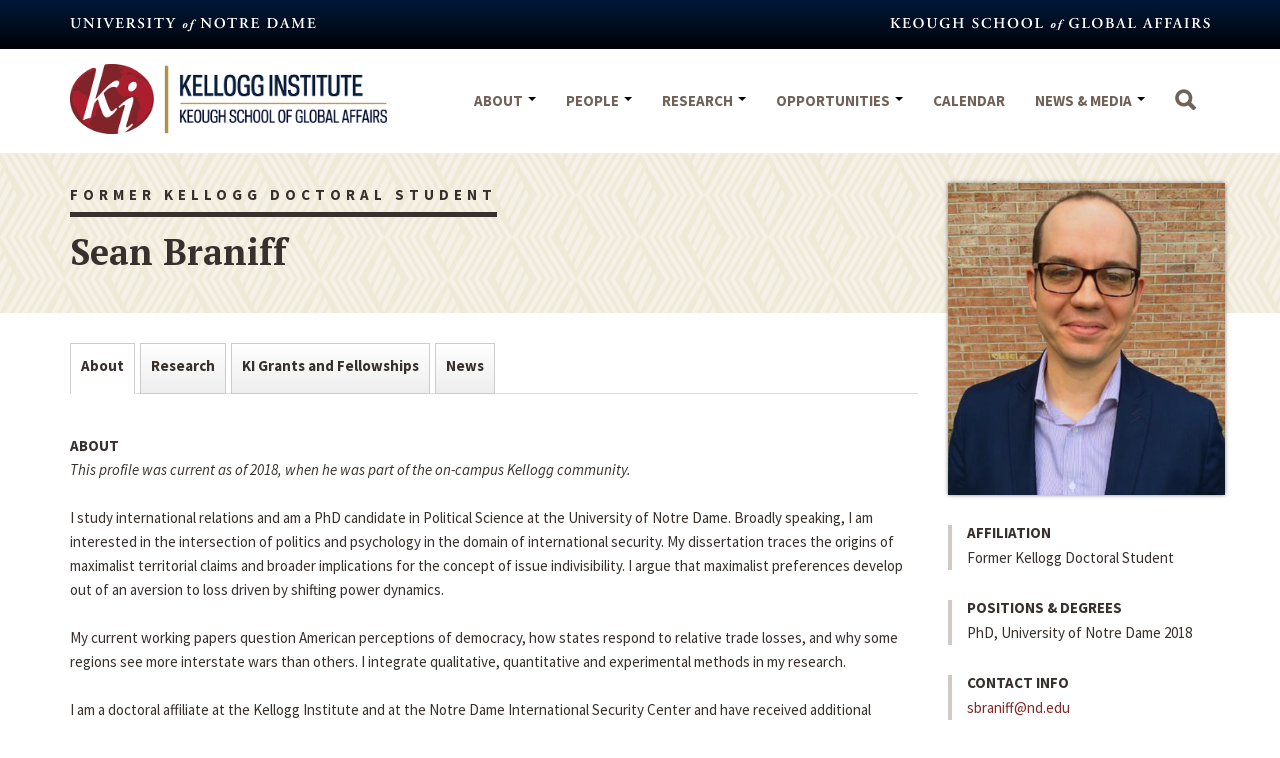

--- FILE ---
content_type: image/svg+xml
request_url: https://kellogg.nd.edu/sites/default/themes/kellogg/imgs/offwhite-pattern.svg
body_size: 748
content:
<?xml version="1.0" encoding="UTF-8"?>
<svg id="Layer_3" xmlns="http://www.w3.org/2000/svg" baseProfile="tiny" version="1.2" viewBox="0 0 144 94.5">
  <!-- Generator: Adobe Illustrator 29.5.1, SVG Export Plug-In . SVG Version: 2.1.0 Build 141)  -->
  <polygon points=".0014 .0003 0 .0027 0 9.4534 .0014 9.4506 3.1889 15.8306 0 22.2341 0 30.7078 5.3023 20.0605 8.4227 26.3061 0 43.2194 0 51.6929 10.5361 30.536 13.6821 36.8329 0 64.3073 0 72.7811 15.7955 41.0629 18.8876 47.2517 .0014 85.0528 0 85.05 0 94.5 .0033 94.5 28.3306 47.2517 .0014 .0003" fill="#efe9d8"/>
  <polygon points="144.0021 94.5 144.0028 94.5 144.0028 85.0504 140.9427 78.9255 144.0028 72.7807 144.0028 64.307 138.8293 74.6956 135.6833 68.3986 144.0028 51.6926 144.0028 43.219 133.5699 64.1687 130.4495 57.9231 144.0028 30.7075 144.0028 22.2337 128.3361 53.6932 125.1179 47.2517 144.0028 9.4531 144.0028 .0023 115.6748 47.2517 144.0021 94.5" fill="#efe9d8"/>
  <polygon points="72.1134 47.2517 100.4427 .0003 100.4425 0 90.9994 0 90.9996 .0003 72.1134 37.8014 69.0522 31.6741 84.8257 0 80.6058 0 66.9387 27.4442 63.7927 21.1473 74.3239 0 70.1041 0 61.6794 16.9173 58.559 10.6717 63.8734 0 59.6535 0 56.4455 6.4418 53.2273 .0003 53.2275 0 43.7844 0 43.7842 .0003 72.1134 47.2517" fill="#efe9d8"/>
  <polygon points="43.7861 94.5 53.2289 94.5 72.1134 56.702 75.301 63.082 59.6549 94.5 63.8748 94.5 77.4143 67.3118 80.5348 73.5575 70.1055 94.5 74.3253 94.5 82.6481 77.7874 85.7942 84.0843 80.6072 94.5 84.827 94.5 87.9075 88.3142 90.9981 94.5 100.4408 94.5 72.1134 47.2517 43.7861 94.5" fill="#efe9d8"/>
  <polygon points="10.2075 .0003 10.2077 0 5.8028 0 5.8026 .0003 34.1318 47.2517 5.8044 94.5 10.2094 94.5 38.5367 47.2517 10.2075 .0003" fill="#efe9d8"/>
  <polygon points="19.6506 .0003 19.6508 0 15.2458 0 15.2457 .0003 43.5749 47.2517 15.2475 94.5 19.6524 94.5 47.9798 47.2517 19.6506 .0003" fill="#efe9d8"/>
  <polygon points="29.0937 .0003 29.0938 0 24.6889 0 24.6887 .0003 53.018 47.2517 24.6906 94.5 29.0955 94.5 57.4229 47.2517 29.0937 .0003" fill="#efe9d8"/>
  <polygon points="38.5367 .0003 38.5369 0 34.132 0 34.1318 .0003 62.461 47.2517 34.1337 94.5 38.5386 94.5 66.8659 47.2517 38.5367 .0003" fill="#efe9d8"/>
  <polygon points="110.4483 47.2517 138.7775 .0003 138.7773 0 134.3724 0 134.3726 .0003 106.0434 47.2517 134.3707 94.5 138.7756 94.5 110.4483 47.2517" fill="#efe9d8"/>
  <polygon points="129.3344 .0003 129.3343 0 124.9293 0 124.9295 .0003 96.6003 47.2517 124.9276 94.5 129.3326 94.5 101.0052 47.2517 129.3344 .0003" fill="#efe9d8"/>
  <polygon points="119.8914 .0003 119.8912 0 115.4862 0 115.4864 .0003 87.1572 47.2517 115.4845 94.5 119.8895 94.5 91.5621 47.2517 119.8914 .0003" fill="#efe9d8"/>
  <polygon points="110.4483 .0003 110.4481 0 106.0432 0 106.0434 .0003 77.7141 47.2517 106.0415 94.5 110.4464 94.5 82.1191 47.2517 110.4483 .0003" fill="#efe9d8"/>
</svg>